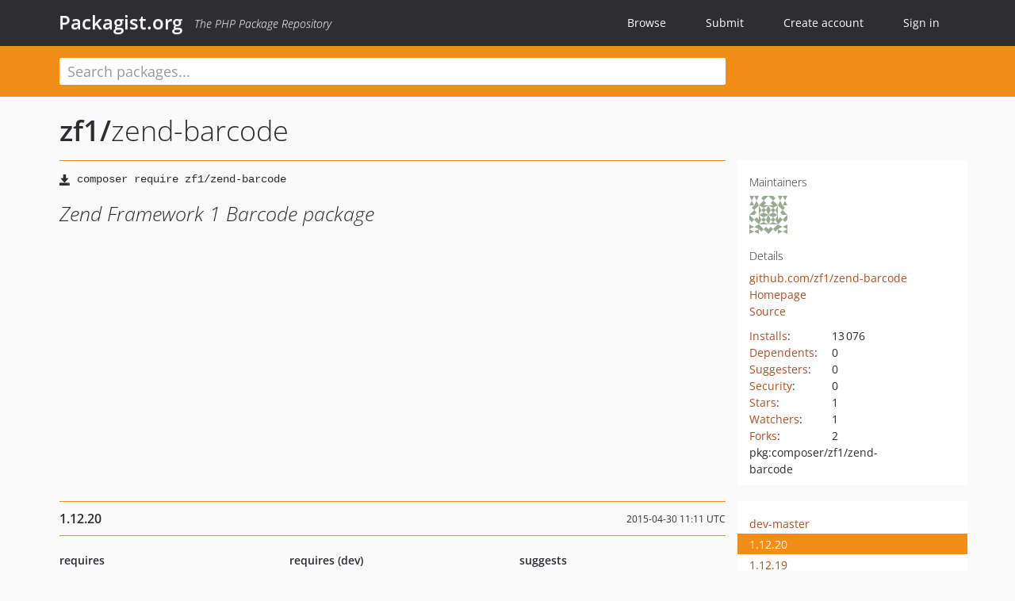

--- FILE ---
content_type: text/html; charset=UTF-8
request_url: https://packagist.org/packages/zf1/zend-barcode
body_size: 5314
content:
<!DOCTYPE html>
<html>
    <head>
        <meta charset="UTF-8" />

        <title>zf1/zend-barcode - Packagist.org</title>
        <meta name="description" content="Zend Framework 1 Barcode package" />
        <meta name="author" content="Jordi Boggiano" />
            <link rel="canonical" href="https://packagist.org/packages/zf1/zend-barcode" />

        <meta name="viewport" content="width=device-width, initial-scale=1.0" />

        <link rel="shortcut icon" href="/favicon.ico?v=1768839456" />

        <link rel="stylesheet" href="/build/app.css?v=1768839456" />
        
            <link rel="alternate" type="application/rss+xml" title="New Releases - zf1/zend-barcode" href="https://packagist.org/feeds/package.zf1/zend-barcode.rss" />
    <link rel="alternate" type="application/rss+xml" title="New Releases - zf1" href="https://packagist.org/feeds/vendor.zf1.rss" />
            <link rel="alternate" type="application/rss+xml" title="Newly Submitted Packages - Packagist.org" href="https://packagist.org/feeds/packages.rss" />
        <link rel="alternate" type="application/rss+xml" title="New Releases - Packagist.org" href="https://packagist.org/feeds/releases.rss" />
        

        <link rel="search" type="application/opensearchdescription+xml" href="/search.osd?v=1768839456" title="Packagist.org" />

        <script nonce="ucWuar7dYSOR6ZEhju7FPQ==">
            var onloadRecaptchaCallback = function() {
                document.querySelectorAll('.recaptcha-protected').forEach((el) => {
                    el.closest('form').querySelectorAll('button, input[type="submit"]').forEach((submit) => {
                        grecaptcha.render(submit, {
                            'sitekey' : '6LfKiPoUAAAAAGlKWkhEEx7X8muIVYy6oA0GNdX0',
                            'callback' : function (token) {
                                submit.form.submit();
                            }
                        });
                    })
                });
            };
        </script>
        
            <link rel="stylesheet" href="/css/github/markdown.css?v=1768839456">
        </head>
    <body>
    <section class="wrap">
        <header class="navbar-wrapper navbar-fixed-top">
                        <nav class="container">
                <div class="navbar" role="navigation">
                    <div class="navbar-header">
                        <button type="button" class="navbar-toggle" data-toggle="collapse" data-target=".navbar-collapse">
                            <span class="sr-only">Toggle navigation</span>
                            <span class="icon-bar"></span>
                            <span class="icon-bar"></span>
                            <span class="icon-bar"></span>
                        </button>
                        <h1 class="navbar-brand"><a href="/">Packagist.org</a> <em class="hidden-sm hidden-xs">The PHP Package Repository</em></h1>
                    </div>

                    <div class="collapse navbar-collapse">
                        <ul class="nav navbar-nav">
                            <li>
                                <a href="/explore/">Browse</a>
                            </li>
                            <li>
                                <a href="/packages/submit">Submit</a>
                            </li>                            <li>
                                <a href="/register/">Create account</a>
                            </li>
                            <li class="nav-user">
                                <section class="nav-user-signin">
                                    <a href="/login/">Sign in</a>

                                    <section class="signin-box">
                                        <form action="/login/" method="POST" id="nav_login">
                                            <div class="input-group">
                                                <input class="form-control" type="text" id="_username" name="_username" placeholder="Username / Email">
                                                <span class="input-group-addon"><span class="icon-user"></span></span>
                                            </div>
                                            <div class="input-group">
                                                <input class="form-control" type="password" id="_password" name="_password" placeholder="Password">
                                                <span class="input-group-addon"><span class="icon-lock"></span></span>
                                            </div>

                                            <div class="checkbox">
                                                <label for="_remember_me">
                                                    <input type="checkbox" id="_remember_me" name="_remember_me" value="on" checked="checked" /> Remember me
                                                </label>
                                            </div>
                                            <div class="signin-box-buttons">
                                                <a href="/login/github" class="pull-right btn btn-primary btn-github"><span class="icon-github"></span>Use Github</a>
                                                <button type="submit" class="btn btn-success" id="_submit_mini" name="_submit">Log in</button>
                                            </div>
                                        </form>

                                        <div class="signin-box-register">
                                            <a href="/register/">No account yet? Create one now!</a>
                                        </div>
                                    </section>
                                </section>
                            </li>                        </ul>
                    </div>
                </div>
            </nav>
        </header>

        <section class="wrapper wrapper-search">
    <div class="container ">
        <form name="search_query" method="get" action="/search/" id="search-form" autocomplete="off">
            <div class="sortable row">
                <div class="col-xs-12 js-search-field-wrapper col-md-9">
                                                            <input type="search" id="search_query_query" name="query" required="required" autocomplete="off" placeholder="Search packages..." tabindex="1" class=" form-control" value="" />
                </div>
            </div>
        </form>    </div>
</section>


                
        
        <section class="wrapper">
            <section class="container content" role="main">
                                    <div id="search-container" class="hidden">
                        <div class="row">
                            <div class="search-list col-md-9"></div>

                            <div class="search-facets col-md-3">
                                <div class="search-facets-active-filters"></div>
                                <div class="search-facets-type"></div>
                                <div class="search-facets-tags"></div>
                            </div>
                        </div>

                        <div class="row">
                            <div class="col-md-9">
                                <div id="powered-by">
                                    Search by <a href="https://www.algolia.com/"><img src="/img/algolia-logo-light.svg?v=1768839456"></a>
                                </div>
                                <div id="pagination-container">
                                    <div class="pagination"></div>
                                </div>
                            </div>
                        </div>
                    </div>
                
                    <div class="row" id="view-package-page">
        <div class="col-xs-12 package">
            <div class="package-header">

                <div class="row">
                    <div class="col-md-9">
                        <h2 class="title">
                                                        <a href="/packages/zf1/">zf1<span class="hidden"> </span>/</a><span class="hidden"> </span>zend-barcode
                        </h2>
                    </div>
                </div>
            </div>

            <div class="row">
                <div class="col-md-8">
                    <p class="requireme"><i class="glyphicon glyphicon-save"></i> <input type="text" readonly="readonly" value="composer require zf1/zend-barcode" /></p>

                    
                                        
                    
                    <p class="description">Zend Framework 1 Barcode package</p>

                                                        </div>

                <div class="col-md-offset-1 col-md-3">
                    <div class="row package-aside">
                        <div class="details col-xs-12 col-sm-6 col-md-12">
                            <h5>Maintainers</h5>
                            <p class="maintainers">
                                <a href="/users/zf1/"><img width="48" height="48" title="zf1" src="https://www.gravatar.com/avatar/65a0bba214debcaf085f42cd683b4fb01876eead004f6c53e8e44279749c4bc2?s=48&amp;d=identicon" srcset="https://www.gravatar.com/avatar/65a0bba214debcaf085f42cd683b4fb01876eead004f6c53e8e44279749c4bc2?s=96&amp;d=identicon 2x"></a>
                                                            </p>

                            
                            <h5>Details</h5>
                                                        <p class="canonical">
                                <a href="https://github.com/zf1/zend-barcode" title="Canonical Repository URL">github.com/zf1/zend-barcode</a>
                            </p>

                                                            <p><a rel="nofollow noopener external noindex ugc" href="http://framework.zend.com/">Homepage</a></p>
                                                                                        <p><a rel="nofollow noopener external noindex ugc" href="https://github.com/zf1/zend-barcode/tree/release-1.12.20">Source</a></p>
                                                                                                                                                                                                                                                        </div>

                        
                        <div class="facts col-xs-12 col-sm-6 col-md-12">
                            <p>
                                <span>
                                    <a href="/packages/zf1/zend-barcode/stats" rel="nofollow">Installs</a>:
                                </span>
                                13&#8201;076                            </p>
                                                            <p>
                                    <span>
                                        <a href="/packages/zf1/zend-barcode/dependents?order_by=downloads" rel="nofollow">Dependents</a>:
                                    </span>
                                    0
                                </p>
                                                                                        <p>
                                    <span>
                                        <a href="/packages/zf1/zend-barcode/suggesters" rel="nofollow">Suggesters</a>:
                                    </span>
                                    0
                                </p>
                                                                                        <p>
                                    <span>
                                        <a href="/packages/zf1/zend-barcode/advisories" rel="nofollow">Security</a>:
                                    </span>
                                    0
                                </p>
                                                                                        <p>
                                    <span>
                                        <a href="https://github.com/zf1/zend-barcode/stargazers">Stars</a>:
                                    </span>
                                    1
                                </p>
                                                                                        <p>
                                    <span>
                                        <a href="https://github.com/zf1/zend-barcode/watchers">Watchers</a>:
                                    </span> 1
                                </p>
                                                                                        <p>
                                    <span>
                                        <a href="https://github.com/zf1/zend-barcode/forks">Forks</a>:
                                    </span>
                                    2
                                </p>
                                                                                                                                                                        <p><span title="PURL / Package-URL">pkg:composer/zf1/zend-barcode</span></p>
                        </div>
                    </div>
                </div>
            </div>

            
            
                            <div class="row versions-section">
                    <div class="version-details col-md-9">
                                                    <div class="title">
    <span class="version-number">1.12.20</span>

    <span class="release-date">2015-04-30 11:11 UTC</span>
</div>

<div class="clearfix package-links">
            <div class="row">
                            <div class="clearfix visible-sm-block"></div>                <div class="clearfix visible-md-block visible-lg-block"></div>                <div class="requires col-sm-6 col-md-4 ">
                    <p class="link-type">Requires</p>
                                            <ul><li>php: &gt;=5.2.11</li><li><a href="/packages/zf1/zend-exception">zf1/zend-exception</a>: 1.12.20</li><li><a href="/packages/zf1/zend-validate">zf1/zend-validate</a>: 1.12.20</li></ul>
                                    </div>
                                                            <div class="devRequires col-sm-6 col-md-4 hidden-xs">
                    <p class="link-type">Requires (Dev)</p>
                                            <p class="no-links">None</p>
                                    </div>
                            <div class="clearfix visible-sm-block"></div>                                <div class="suggests col-sm-6 col-md-4 ">
                    <p class="link-type">Suggests</p>
                                            <ul><li><a href="/packages/zf1/zend-config">zf1/zend-config</a>: Used in special situations or with special adapters</li><li><a href="/packages/zf1/zend-pdf">zf1/zend-pdf</a>: Used in special situations or with special adapters</li></ul>
                                    </div>
                                            <div class="clearfix visible-md-block visible-lg-block"></div>                <div class="provides col-sm-6 col-md-4 hidden-xs">
                    <p class="link-type">Provides</p>
                                            <p class="no-links">None</p>
                                    </div>
                            <div class="clearfix visible-sm-block"></div>                                <div class="conflicts col-sm-6 col-md-4 hidden-xs">
                    <p class="link-type">Conflicts</p>
                                            <p class="no-links">None</p>
                                    </div>
                                                            <div class="replaces col-sm-6 col-md-4 hidden-xs">
                    <p class="link-type">Replaces</p>
                                            <p class="no-links">None</p>
                                    </div>
                    </div>
    </div>

<div class="metadata">
    <p class="license"><i class="glyphicon glyphicon-copyright-mark" title="License"></i> BSD-3-Clause <span class="source-reference"><i class="glyphicon glyphicon-bookmark" title="Source Reference"></i> 2aa94978b60d5a928c404e797ee831dc24242433</span></p>

    
            <p class="tags">
            <i class="glyphicon glyphicon-tag" title="Tags"></i>
            <a rel="nofollow noindex" href="https://packagist.org/search/?tags=framework">framework</a><a rel="nofollow noindex" href="https://packagist.org/search/?tags=zend">zend</a><a rel="nofollow noindex" href="https://packagist.org/search/?tags=ZF1">ZF1</a><a rel="nofollow noindex" href="https://packagist.org/search/?tags=barcode">barcode</a></p>
    </div>

                                            </div>
                    <div class="col-md-3 no-padding">
                        <div class="package-aside versions-wrapper">
    <ul class="versions">
                                <li class="details-toggler version" data-version-id="dev-master" data-load-more="/versions/4055620.json">
                <a rel="nofollow noindex" href="#dev-master" class="version-number">dev-master</a>

                
                            </li>
                                <li class="details-toggler version open" data-version-id="1.12.20" data-load-more="/versions/1494980.json">
                <a rel="nofollow noindex" href="#1.12.20" class="version-number">1.12.20</a>

                
                            </li>
                                <li class="details-toggler version" data-version-id="1.12.19" data-load-more="/versions/1494890.json">
                <a rel="nofollow noindex" href="#1.12.19" class="version-number">1.12.19</a>

                
                            </li>
                                <li class="details-toggler version" data-version-id="1.12.18" data-load-more="/versions/1494783.json">
                <a rel="nofollow noindex" href="#1.12.18" class="version-number">1.12.18</a>

                
                            </li>
                                <li class="details-toggler version" data-version-id="1.12.17" data-load-more="/versions/1494677.json">
                <a rel="nofollow noindex" href="#1.12.17" class="version-number">1.12.17</a>

                
                            </li>
                                <li class="details-toggler version" data-version-id="1.12.16" data-load-more="/versions/1494589.json">
                <a rel="nofollow noindex" href="#1.12.16" class="version-number">1.12.16</a>

                
                            </li>
                                <li class="details-toggler version" data-version-id="1.12.15" data-load-more="/versions/1494492.json">
                <a rel="nofollow noindex" href="#1.12.15" class="version-number">1.12.15</a>

                
                            </li>
                                <li class="details-toggler version" data-version-id="1.12.14" data-load-more="/versions/1494402.json">
                <a rel="nofollow noindex" href="#1.12.14" class="version-number">1.12.14</a>

                
                            </li>
                                <li class="details-toggler version" data-version-id="1.12.13" data-load-more="/versions/1494311.json">
                <a rel="nofollow noindex" href="#1.12.13" class="version-number">1.12.13</a>

                
                            </li>
                                <li class="details-toggler version" data-version-id="1.12.12" data-load-more="/versions/1494211.json">
                <a rel="nofollow noindex" href="#1.12.12" class="version-number">1.12.12</a>

                
                            </li>
                                <li class="details-toggler version" data-version-id="1.12.11" data-load-more="/versions/395045.json">
                <a rel="nofollow noindex" href="#1.12.11" class="version-number">1.12.11</a>

                
                            </li>
                                <li class="details-toggler version" data-version-id="1.12.10" data-load-more="/versions/394947.json">
                <a rel="nofollow noindex" href="#1.12.10" class="version-number">1.12.10</a>

                
                            </li>
                                <li class="details-toggler version" data-version-id="1.12.9" data-load-more="/versions/394828.json">
                <a rel="nofollow noindex" href="#1.12.9" class="version-number">1.12.9</a>

                
                            </li>
                                <li class="details-toggler version" data-version-id="1.12.8" data-load-more="/versions/224388.json">
                <a rel="nofollow noindex" href="#1.12.8" class="version-number">1.12.8</a>

                
                            </li>
                                <li class="details-toggler version" data-version-id="1.12.7" data-load-more="/versions/224273.json">
                <a rel="nofollow noindex" href="#1.12.7" class="version-number">1.12.7</a>

                
                            </li>
                                <li class="details-toggler version" data-version-id="1.12.6" data-load-more="/versions/176271.json">
                <a rel="nofollow noindex" href="#1.12.6" class="version-number">1.12.6</a>

                
                            </li>
                                <li class="details-toggler version" data-version-id="1.12.5" data-load-more="/versions/176140.json">
                <a rel="nofollow noindex" href="#1.12.5" class="version-number">1.12.5</a>

                
                            </li>
                                <li class="details-toggler version" data-version-id="1.12.4" data-load-more="/versions/176139.json">
                <a rel="nofollow noindex" href="#1.12.4" class="version-number">1.12.4</a>

                
                            </li>
                                <li class="details-toggler version last" data-version-id="1.12.3" data-load-more="/versions/115993.json">
                <a rel="nofollow noindex" href="#1.12.3" class="version-number">1.12.3</a>

                
                            </li>
            </ul>
    <div class="hidden versions-expander">
        <i class="glyphicon glyphicon-chevron-down"></i>
    </div>
</div>

    <div class="last-update">
                    <p class="auto-update-danger">This package is <strong>not</strong> <a href="/about#how-to-update-packages">auto-updated</a>.</p>
                <p>Last update: 2026-01-17 22:03:47 UTC </p>
            </div>
                    </div>
                </div>
            
                            <hr class="clearfix">
                <div class="readme markdown-body">
                    <h1>README</h1>
                    <a id="user-content-zend-framework-1-for-composer" class="anchor" href="#user-content-zend-framework-1-for-composer" rel="nofollow noindex noopener external ugc"></a>
<p>This package is a part of the Zend Framework 1. Each component was separated and put into its own composer package. Some modifications were made for improved <a href="http://getcomposer.org/" rel="nofollow noindex noopener external ugc">Composer</a> integration. This package can also be found at <a href="http://packagist.org/packages/zf1" rel="nofollow noindex noopener external ugc">Packagist</a>.</p>
<h2 class="heading-element">Why?</h2><a id="user-content-why" class="anchor" href="#user-content-why" rel="nofollow noindex noopener external ugc"></a>
<p><strong>Size!</strong> Zend Framework is very large and contains a huge amount of files (over 72000 files in the main repository!). If you&#039;re only using a part of the framework, using the separated packages will greatly reduce the amount of files. This will make setup faster and easier on your disks.</p>
<p><strong>Autoloading!</strong> Explicit <code>require_once</code> calls in the source code has been commented out to rely on composer autoloading, this reduces the number of included files to a minimum.</p>
<p><strong>Migration!</strong> Zend Framework 2 has been around for a while now, and migrating all your projects takes a lot of time. Using these packages makes it easier to migrate each component separately. Also, some packages doesn&#039;t exist in zf2 (such as the zend-search-lucene), now you can continue using that package without requiring the entire framework.</p>
<p>If you&#039;re using major parts of the framework, I would recommend checking out the <a href="https://github.com/bombayworks/zendframework1" rel="nofollow noindex noopener external ugc">zendframework1 package</a>, which contains the entire framework optimized for composer usage.</p>
<h2 class="heading-element">How to use</h2><a id="user-content-how-to-use" class="anchor" href="#user-content-how-to-use" rel="nofollow noindex noopener external ugc"></a>
<p>Add <code>&#34;zf1/zend-barcode&#34;: &#34;~1.12&#34;</code> to the require section of your composer.json, include the composer autoloader and you&#039;re good to go.</p>
<h2 class="heading-element">Broken dependencies?</h2><a id="user-content-broken-dependencies" class="anchor" href="#user-content-broken-dependencies" rel="nofollow noindex noopener external ugc"></a>
<p>Dependencies have been set automatically based on the <a href="http://framework.zend.com/manual/1.12/en/requirements.introduction.html" rel="nofollow noindex noopener external ugc">requirements from the zend framework manual</a>, if you find any broken dependencies please submit an issue.</p>

                </div>
                    </div>
    </div>
            </section>
        </section>
    </section>

        <footer class="wrapper-footer">
            <nav class="container">
                <div class="row">
                    <ul class="social col-xs-7 col-sm-4 col-md-2 pull-right">
                        <li><a href="http://github.com/composer/packagist" title="GitHub"><span class="icon-github"></span></a></li>
                        <li><a href="https://x.com/packagist" title="Follow @packagist"><span class="icon-twitter"></span></a></li>
                        <li><a href="mailto:contact@packagist.org" title="Contact"><span class="icon-mail"></span></a></li>
                    </ul>

                    <ul class="col-xs-4 col-sm-4 col-md-2">
                        <li><a href="/about">About Packagist.org</a></li>
                        <li><a href="/feeds/" rel="nofollow">Atom/RSS Feeds</a></li>
                    </ul>

                    <div class="clearfix visible-xs-block"></div>

                    <ul class="col-xs-3 col-sm-4 col-md-2">
                        <li><a href="/statistics" rel="nofollow">Statistics</a></li>
                        <li><a href="/explore/">Browse Packages</a></li>
                    </ul>

                    <div class="clearfix visible-xs-block visible-sm-block"></div>

                    <ul class="col-xs-3 col-sm-4 col-md-2">
                        <li><a href="/apidoc">API</a></li>
                        <li><a href="/mirrors">Mirrors</a></li>
                    </ul>

                    <div class="clearfix visible-xs-block"></div>

                    <ul class="col-xs-3 col-sm-4 col-md-2">
                        <li><a href="https://status.packagist.org/">Status</a></li>
                        <li><a href="https://p.datadoghq.com/sb/x98w56x71erzshui-4a54c45f82bacc991e83302548934b6a">Dashboard</a></li>
                    </ul>
                </div>

                <div class="row sponsor">
                    <p class="col-xs-12 col-md-6"><a class="short" href="https://packagist.com/"><img alt="Private Packagist" src="/img/private-packagist.svg?v2?v=1768839456" /></a> provides maintenance and hosting</p>
                    <p class="col-xs-12 col-md-6"><a class="long" href="https://bunny.net/"><img alt="Bunny.net" src="/img/bunny-net.svg?v=1768839456" /></a> provides bandwidth and CDN</p>
                    <p class="col-xs-12 col-md-6"><a class="short" href="https://www.aikido.dev/"><img alt="Aikido" src="/img/aikido.svg?v=1768839456" /></a> provides malware detection</p>
                    <p class="col-xs-12 col-md-6"><a class="long" href="https://datadog.com/"><img alt="Datadog" src="/img/datadog.svg?v=1768839456" /></a> provides monitoring</p>
                    <p class="col-xs-12 text-center"><a href="/sponsor/">Sponsor Packagist.org &amp; Composer</a></p>
                </div>
            </nav>
        </footer>

        <script nonce="ucWuar7dYSOR6ZEhju7FPQ==">
            var algoliaConfig = {"app_id":"M58222SH95","search_key":"5ae4d03c98685bd7364c2e0fd819af05","index_name":"packagist"};
                        window.process = {
                env: { DEBUG: undefined },
            };
        </script>
        
        <script nonce="ucWuar7dYSOR6ZEhju7FPQ==" src="/build/app.js?v=1768839456"></script>

            </body>
</html>


--- FILE ---
content_type: image/svg+xml
request_url: https://packagist.org/img/private-packagist.svg?v2?v=1768839456
body_size: 4037
content:
<?xml version="1.0" encoding="UTF-8" standalone="no"?>
<svg
   id="Logos_colored"
   viewBox="0 0 278.51 94.55"
   version="1.1"
   sodipodi:docname="private-packagist.svg"
   inkscape:version="1.1.1 (3bf5ae0d25, 2021-09-20)"
   xmlns:inkscape="http://www.inkscape.org/namespaces/inkscape"
   xmlns:sodipodi="http://sodipodi.sourceforge.net/DTD/sodipodi-0.dtd"
   xmlns="http://www.w3.org/2000/svg"
   xmlns:svg="http://www.w3.org/2000/svg">
  <sodipodi:namedview
     id="namedview125"
     pagecolor="#ffffff"
     bordercolor="#666666"
     borderopacity="1.0"
     inkscape:pageshadow="2"
     inkscape:pageopacity="0.0"
     inkscape:pagecheckerboard="0"
     showgrid="false"
     inkscape:zoom="6.5114359"
     inkscape:cx="218.76895"
     inkscape:cy="72.027124"
     inkscape:window-width="3840"
     inkscape:window-height="2054"
     inkscape:window-x="-11"
     inkscape:window-y="-11"
     inkscape:window-maximized="1"
     inkscape:current-layer="Logos_colored" />
  <defs
     id="defs70">
    <style
       id="style68">.cls-1{fill:#e0743f;}.cls-2{fill:#c15934;}.cls-3{fill:#e58b59;}.cls-4{fill:#fff;}</style>
  </defs>
  <path
     class="cls-1"
     d="m 7.4693129,50.946867 v 8.018752 L 1.0682772,55.567251 C 0.83551229,55.450868 0.69585333,55.218103 0.69585333,54.962062 c 0,-0.256041 0.13965896,-0.488806 0.37242387,-0.605189 l 6.4010357,-3.398368 z"
     id="path72"
     style="stroke-width:1.16382" />
  <path
     class="cls-2"
     d="m 49.797616,51.598609 v 23.904958 c 0,0.570275 -0.442253,1.012528 -1.012527,1.012528 H 44.874638 V 53.37926 l 4.189769,-1.931949 0.733209,0.162936 z"
     id="path74"
     style="stroke-width:1.16382" />
  <path
     class="cls-1"
     d="m 77.066028,49.177853 c 0,0 -0.08147,0.03491 -0.116382,0.03491 -0.02328,0 -0.04655,0 -0.06983,-0.02328 l -7.63469,-0.896145 4.632022,-5.283764 c 0,0 0.05819,-0.116383 0.05819,-0.174574 0.896145,1.675907 3.107412,5.760932 3.235433,6.005335 0,0.01164 0.01164,0.02328 0.02328,0.04655 0.04655,0.116383 0,0.244403 -0.116382,0.302595 z"
     id="path76"
     style="stroke-width:1.16382" />
  <path
     class="cls-2"
     d="M 25.857743,70.17325 17.71097,78.320023 C 17.466567,78.587703 17.105781,78.739 16.721719,78.739 H 8.8659026 c -0.7681243,0 -1.3965897,-0.628465 -1.3965897,-1.408228 V 35.99172 c 0,-0.477168 0.232765,-0.907783 0.6284654,-1.175463 L 21.260635,26.180678 c 0.221127,-0.151297 0.500445,-0.232765 0.779763,-0.232765 h 3.817345 c 0,0 0,0 0.01164,0 -0.01164,0 -0.02328,0 -0.03492,0 -0.05819,0 -0.116382,0.02328 -0.151297,0.06983 l -5.004446,5.504891 c -0.256041,0.290956 -0.3957,0.66338 -0.3957,1.024166 v 5.027722 L 9.2732412,43.719516 c -0.2444032,0.139659 -0.4189769,0.360785 -0.4771681,0.628465 -0.069829,0.279318 -0.011638,0.570274 0.1512972,0.803039 l 16.0142277,23.29977 0.93106,1.408228 c 0.05819,0.09311 0.04655,0.209488 -0.03492,0.290956 z"
     id="path78"
     style="stroke-width:1.16382" />
  <path
     class="cls-1"
     d="m 44.874638,53.367622 v 24.451957 c 0,0.244403 -0.08147,0.477168 -0.244403,0.651741 -0.174574,0.186212 -0.418977,0.290957 -0.675019,0.290957 H 32.561373 c -0.325871,0 -0.640104,-0.162936 -0.826316,-0.430616 L 24.961598,68.485705 8.9473703,45.185935 C 8.7844348,44.941532 8.7378818,44.650575 8.7960731,44.382896 8.8659026,44.115216 9.028838,43.882451 9.2732412,43.75443 L 20.283023,37.609436 v 14.73402 c 0,0.558636 0.442253,1.012528 0.989251,1.012528 l 23.136834,0.104744 h 0.244403 c 0,0 0,0 0,0 0.01164,0 0.03491,0 0.04655,0 0.01164,0 0.03492,0 0.04655,-0.01164 0,0 0.01164,0 0.02328,0 l 0.09311,-0.04655 z"
     id="path80"
     style="stroke-width:1.16382" />
  <path
     class="cls-1"
     d="m 44.874638,53.297793 v 0.06983 l -0.09311,0.04655 c 0,0 0.06983,-0.05819 0.08147,-0.09311 0,0 0,-0.01164 0,-0.02328 z"
     id="path82"
     style="stroke-width:1.16382" />
  <path
     class="cls-2"
     d="M 47.842391,22.968522 H 33.923048 v -6.70363 c 0,-0.162936 0.08147,-0.314233 0.221126,-0.395701 0.04655,-0.04655 0.128021,-0.08147 0.221127,-0.08147 0.08147,0 0.162936,0.01164 0.221127,0.04655 l 13.13958,7.04114 c 0,0 0.08147,0.04655 0.116383,0.08147 z"
     id="path84"
     style="stroke-width:1.16382" />
  <path
     class="cls-2"
     d="m 73.865511,43.009583 -4.632023,5.283764 -5.516529,6.296291 c 0,0 -0.05819,0.05819 -0.09311,0.06983 0.01164,0 0.02328,-0.02328 0.03491,-0.03491 0.05819,-0.08147 0.05819,-0.174574 0,-0.256042 l -4.24796,-6.796736 -0.290956,-1.664269 4.655299,-4.434172 c 0,0 0.116382,-0.06983 0.186212,-0.05819 l 9.75285,1.222016 c 0.08147,0 0.151298,0.06983 0.186212,0.151297 0,0.02328 0,0.04655 0.01164,0.05819 0,0.05819 -0.01164,0.128021 -0.05819,0.174574 z"
     id="path86"
     style="stroke-width:1.16382" />
  <path
     class="cls-1"
     d="m 63.64713,54.624553 c 0,0 -0.02328,0.02328 -0.03491,0.03491 -0.04655,0.03491 -0.09311,0.05819 -0.151297,0.05819 -0.01164,0 -0.03491,0 -0.04655,0 l -13.616749,-3.11905 -0.733209,-0.162936 -4.294513,1.978502 c 0,0 0.06983,-0.05819 0.08147,-0.09311 0.04655,-0.08147 0.03492,-0.174574 -0.01164,-0.244403 L 44.711703,52.902092 26.032317,26.041019 c 0,0 -0.104745,-0.09311 -0.174574,-0.09311 -0.01164,0 -0.02328,0 -0.03491,0 l 6.389398,-2.839732 c 0.221126,-0.116383 0.465529,-0.139659 0.628465,-0.139659 h 15.0017 c 0,0 0.104744,0.01164 0.139659,0.04655 l 7.797625,6.16827 c 0.325871,0.256042 0.53536,0.605189 0.605189,1.012528 l 2.711712,15.699995 0.290956,1.664269 4.24796,6.796736 c 0.04655,0.08147 0.04655,0.186212 0,0.256042 z"
     id="path88"
     style="stroke-width:1.16382" />
  <path
     class="cls-3"
     d="m 44.886276,53.239601 c 0,0 0,0.01164 0,0.02328 0,0 0,0.02328 0,0.03491 0,0 0,0.01164 0,0.02328 -0.02328,0.03491 -0.04655,0.06983 -0.08147,0.09311 0,0 -0.01164,0 -0.02328,0 -0.01164,0 -0.03491,0.01164 -0.04655,0.01164 -0.01164,0 -0.03492,0 -0.04655,0 h -0.244403 c 0,0 -23.136835,-0.116382 -23.136835,-0.116382 -0.546997,0 -0.989251,-0.453892 -0.989251,-1.012528 V 32.523522 c 0,-0.360785 0.139659,-0.733209 0.395701,-1.024165 l 5.004446,-5.504891 c 0,0 0.09311,-0.06983 0.151297,-0.06983 0,0 0.02328,0 0.03491,0 0.02328,0 0.05819,0 0.08147,0.02328 0,0 0.01164,0 0.02328,0.01164 0,0 0.02328,0.01164 0.03492,0.02328 0,0 0.01164,0.01164 0.02328,0.02328 0,0 0,0 0.01164,0.01164 v 0 c 0,0 18.679387,26.861074 18.679387,26.861074 l 0.12802,0.174574 c 0,0 0.04655,0.104744 0.03491,0.162935 z"
     id="path90"
     style="stroke-width:1.16382" />
  <path
     class="cls-4"
     d="m 92.533258,51.412397 c 2.537138,0 4.294513,0.267679 5.947145,1.72246 1.827207,1.617717 2.292737,3.817345 2.292737,5.435061 0,0.872869 -0.13966,3.305263 -1.862122,5.027723 -1.245293,1.245292 -3.107412,1.99014 -5.702741,1.99014 h -2.839732 v 8.344623 H 85.980926 V 51.400758 h 6.552332 z m -2.164713,10.392954 h 1.79229 c 0.849592,0 1.92031,0 2.874646,-0.709933 0.814678,-0.640104 1.210378,-1.652631 1.210378,-2.630244 0,-1.245292 -0.605189,-2.094884 -1.245292,-2.572052 -0.907784,-0.640104 -2.05997,-0.709933 -3.107412,-0.709933 h -1.52461 z"
     id="path92"
     style="stroke-width:1.16382" />
  <path
     class="cls-4"
     d="m 118.5331,69.207276 h -9.08947 l -1.99014,4.725128 h -4.76004 l 9.69466,-22.531646 h 3.44492 l 9.42698,22.531646 h -4.72513 l -1.99014,-4.725128 z m -1.28021,-3.58458 -3.21215,-8.10022 -3.21216,8.10022 h 6.41268 z"
     id="path94"
     style="stroke-width:1.16382" />
  <path
     class="cls-4"
     d="m 145.98773,73.129365 c -1.35004,0.709933 -3.14233,1.315122 -5.57472,1.315122 -3.94537,0 -6.35449,-1.350037 -8.23988,-3.142327 -2.59533,-2.502223 -3.60786,-5.30704 -3.60786,-8.612302 0,-4.085025 1.68755,-7.029501 3.60786,-8.810153 2.25782,-2.129799 5.06263,-2.967753 8.27479,-2.967753 1.5828,0 3.47984,0.26768 5.53981,1.384951 v 5.132467 c -2.05997,-2.362564 -4.63203,-2.537138 -5.43507,-2.537138 -4.52727,0 -7.46011,3.712601 -7.46011,7.867455 0,4.992808 3.85226,7.70452 7.63469,7.70452 2.09488,0 3.94536,-0.907784 5.27212,-2.467309 v 5.132467 z"
     id="path96"
     style="stroke-width:1.16382" />
  <path
     class="cls-4"
     d="m 157.78891,60.932483 8.27479,-9.520086 h 5.53981 l -9.52009,10.404592 10.03217,12.127053 h -5.80749 l -8.00711,-10.101998 -0.51208,0.512083 v 9.589915 h -4.38762 V 51.412397 h 4.38762 z"
     id="path98"
     style="stroke-width:1.16382" />
  <path
     class="cls-4"
     d="m 192.49416,69.207276 h -9.08947 l -1.99014,4.725128 h -4.76004 l 9.69466,-22.531646 h 3.44492 l 9.42698,22.531646 h -4.72513 l -1.99014,-4.725128 z m -1.28021,-3.58458 -3.21215,-8.10022 -3.21216,8.10022 h 6.41267 z"
     id="path100"
     style="stroke-width:1.16382" />
  <path
     class="cls-4"
     d="m 215.03744,61.875181 h 10.33477 v 0.267679 c 0,1.524611 -0.19785,6.249739 -3.30527,9.322236 -2.32764,2.327649 -5.20229,2.967753 -8.00711,2.967753 -2.80482,0 -5.70274,-0.570274 -8.17005,-3.037583 -0.77976,-0.779762 -3.34018,-3.619494 -3.34018,-8.682132 0,-4.352704 1.95523,-7.029501 3.30527,-8.379537 1.68754,-1.722461 4.52728,-3.444921 8.87998,-3.444921 1.68755,0 3.47984,0.267679 5.2023,1.187101 1.45478,0.744848 3.03758,2.094884 4.22468,4.119939 l -3.81735,2.05997 c -0.77976,-1.524611 -1.92031,-2.292735 -2.63024,-2.665159 -0.9427,-0.477168 -2.1298,-0.709933 -3.17724,-0.709933 -1.79229,0 -3.81735,0.640104 -5.2023,1.99014 -1.2802,1.245293 -2.25782,3.410007 -2.25782,5.947145 0,3.002667 1.28021,4.794957 2.23455,5.70274 1.01252,0.977613 2.59533,1.920311 4.9928,1.920311 1.4897,0 3.17725,-0.407338 4.42254,-1.350036 0.87287,-0.675019 1.75737,-1.827205 2.1298,-3.444922 h -5.80749 v -3.78243 z"
     id="path102"
     style="stroke-width:1.16382" />
  <path
     class="cls-4"
     d="m 236.64967,51.412397 v 22.531645 h -4.38762 V 51.412397 Z"
     id="path104"
     style="stroke-width:1.16382" />
  <path
     class="cls-4"
     d="m 255.55018,56.544864 c -1.31512,-1.757376 -2.87465,-1.920311 -3.67769,-1.920311 -2.36256,0 -3.10741,1.489695 -3.10741,2.630244 0,0.535359 0.17458,1.047442 0.70994,1.52461 0.53536,0.512083 1.2802,0.779762 2.70007,1.280207 1.75737,0.605189 3.41001,1.210378 4.56219,2.25782 1.01253,0.907783 1.92031,2.432393 1.92031,4.725128 0,4.387619 -3.17724,7.390287 -7.83254,7.390287 -4.15485,0 -6.58725,-2.537138 -7.76271,-4.259599 l 2.87465,-2.734988 c 1.08236,2.199629 3.14233,3.002668 4.72513,3.002668 1.99014,0 3.47983,-1.210378 3.47983,-3.107412 0,-0.814677 -0.26768,-1.454781 -0.87287,-2.025055 -0.84959,-0.779762 -2.19962,-1.210377 -3.47983,-1.652631 -1.1871,-0.407338 -2.59533,-0.942698 -3.74752,-1.955225 -0.74484,-0.640104 -1.79229,-1.897034 -1.79229,-4.189769 0,-3.305262 2.23455,-6.622162 7.22735,-6.622162 1.41987,0 4.08503,0.267679 6.37776,2.630243 l -2.29273,3.002668 z"
     id="path106"
     style="stroke-width:1.16382" />
  <path
     class="cls-4"
     d="m 272.73987,55.194827 v 18.749215 h -4.38762 V 55.194827 h -5.06264 v -3.78243 h 14.52454 v 3.78243 h -5.06264 z"
     id="path108"
     style="stroke-width:1.16382" />
  <path
     class="cls-4"
     d="m 92.533258,20.105513 c 2.537138,0 4.294513,0.26768 5.947145,1.72246 1.827207,1.617717 2.292737,3.817345 2.292737,5.435062 0,0.872868 -0.13966,3.305262 -1.862122,5.027722 -1.245293,1.245293 -3.107412,1.990141 -5.702741,1.990141 H 90.368545 V 42.62552 H 85.980926 V 20.105513 Z m -2.164713,10.404593 h 1.79229 c 0.849592,0 1.92031,0 2.874646,-0.709933 0.814678,-0.640104 1.210378,-1.652632 1.210378,-2.630244 0,-1.245293 -0.605189,-2.094885 -1.245292,-2.572053 -0.907784,-0.640103 -2.05997,-0.709933 -3.107412,-0.709933 h -1.52461 z"
     id="path110"
     style="stroke-width:1.16382" />
  <path
     class="cls-4"
     d="m 113.35408,20.105513 c 3.10741,0 4.69022,0.814677 5.73766,1.687546 1.72246,1.454781 2.23454,3.375091 2.23454,5.062637 0,2.199629 -0.87287,4.119939 -2.63024,5.307041 -0.57028,0.407338 -1.38495,0.779762 -2.46731,0.977612 l 7.0295,9.485171 h -5.46998 l -6.01697,-9.054556 h -0.53536 V 42.62552 H 106.8483 V 20.105513 h 6.51742 z m -2.1298,10.369678 h 1.2453 c 0.84959,0 4.31778,-0.104744 4.31778,-3.410006 0,-3.305263 -3.44492,-3.375092 -4.25959,-3.375092 h -1.31513 v 6.785098 z"
     id="path112"
     style="stroke-width:1.16382" />
  <path
     class="cls-4"
     d="M 133.3835,20.105513 V 42.62552 h -4.38761 V 20.105513 Z"
     id="path114"
     style="stroke-width:1.16382" />
  <path
     class="cls-4"
     d="m 143.72991,20.105513 6.01697,15.129721 6.01697,-15.129721 h 4.79496 l -9.52009,22.520007 h -2.63024 l -9.45026,-22.520007 h 4.79496 z"
     id="path116"
     style="stroke-width:1.16382" />
  <path
     class="cls-4"
     d="m 177.12004,37.900392 h -9.08947 l -1.99015,4.725128 h -4.76004 l 9.69466,-22.520007 h 3.44492 l 9.42698,22.520007 h -4.72513 l -1.99014,-4.725128 z m -1.29185,-3.572942 -3.21216,-8.100219 -3.21215,8.100219 h 6.41267 z"
     id="path118"
     style="stroke-width:1.16382" />
  <path
     class="cls-4"
     d="M 195.04294,23.887943 V 42.62552 h -4.38762 V 23.887943 h -5.06264 v -3.78243 h 14.52453 v 3.78243 h -5.06264 z"
     id="path120"
     style="stroke-width:1.16382" />
  <path
     class="cls-4"
     d="m 218.2496,23.887943 h -8.10022 v 5.027723 h 7.76271 v 3.78243 h -7.76271 v 6.144994 h 8.10022 v 3.78243 H 205.75012 V 20.105513 h 12.49948 z"
     id="path122"
     style="stroke-width:1.16382" />
</svg>
